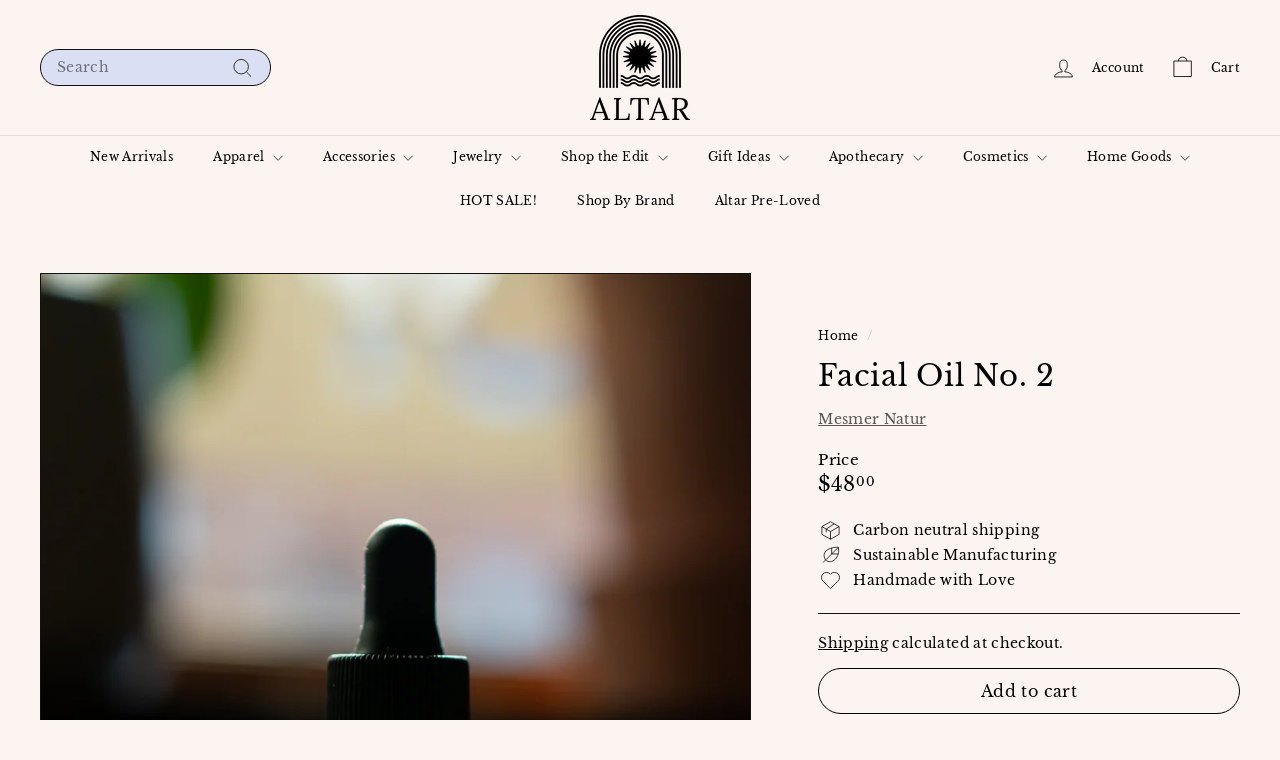

--- FILE ---
content_type: text/javascript
request_url: https://www.altarpdx.com/cdn/shop/t/31/assets/base-media.js?v=158686823065200144011722959147
body_size: -257
content:
import inView from"@archetype-themes/scripts/vendors/in-view";export default class extends HTMLElement{connectedCallback(){const handler={get:(target,prop)=>async()=>{target=await target,this.playerHandler(target,prop)}};this.player=new Proxy(this.getPlayerTarget(),handler),this.pausedByUser=!1,this.playingWhenLastViewed=!1,inView(this,()=>((this.autoplay&&!this.pausedByUser||this.playingWhenLastViewed)&&this.play(),()=>{this.playingWhenLastViewed=this.playing,this.pause()}))}static get observedAttributes(){return["playing"]}attributeChangedCallback(name,oldValue,newValue){name==="playing"&&(oldValue===null&&newValue===""?this.dispatchEvent(new CustomEvent("media:play",{bubbles:!0})):newValue===null&&this.dispatchEvent(new CustomEvent("media:pause",{bubbles:!0})))}play(){this.pausedByUser=!1,!this.playing&&(this.player.play(),this.playingWhenLastViewed=!0)}pause(){this.pausedByUser=!0,this.playing&&this.player.pause()}getPlayerTarget(){throw new Error("getPlayerTarget must be implemented in a subclass")}playerHandler(target,prop){throw new Error("playerHandler must be implemented in a subclass")}get playing(){return this.hasAttribute("playing")}get autoplay(){return this.hasAttribute("autoplay")}}
//# sourceMappingURL=/cdn/shop/t/31/assets/base-media.js.map?v=158686823065200144011722959147
